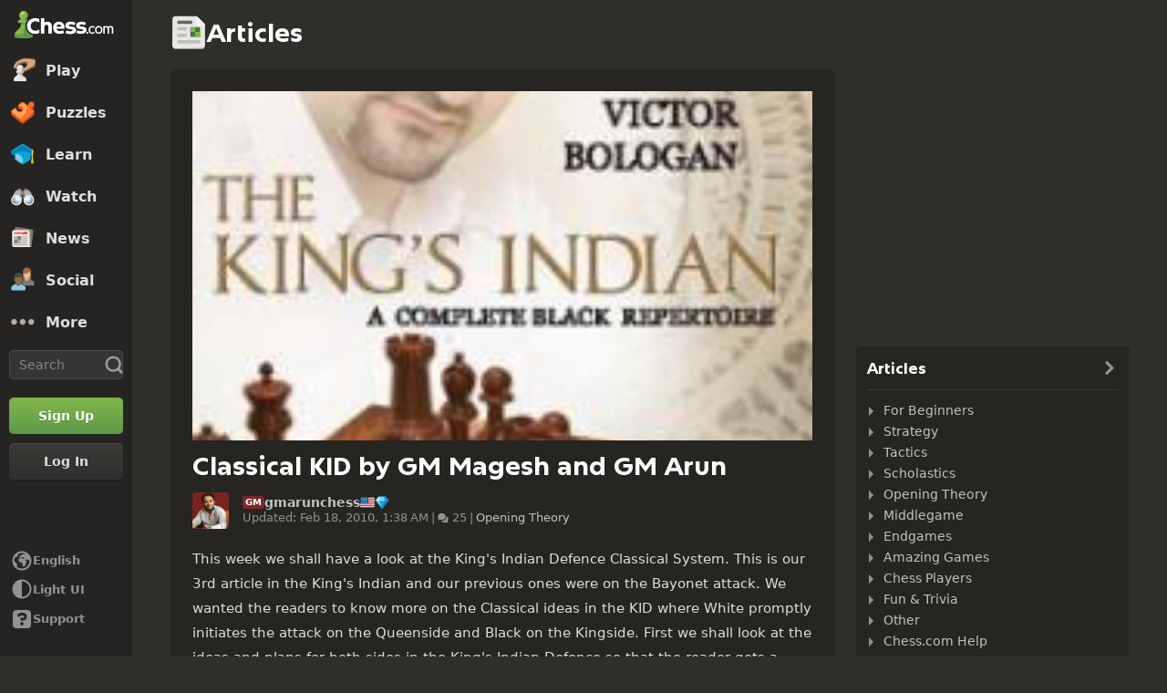

--- FILE ---
content_type: application/javascript
request_url: https://www.chess.com/bundles/app/js/web.chunk.client.f79db544.js
body_size: 2598
content:
(("undefined"!=typeof self?self:this).wpChessCom_322bceb8=("undefined"!=typeof self?self:this).wpChessCom_322bceb8||[]).push([[831],{72438:function(e,t,n){"use strict";var i=n(7118),s=n(21752),r=n(22404),o=n(28947);let c=["height","src","width"],a=["textContent"];t.A=(0,i.defineComponent)({__name:"cc-button",props:{align:{default:"center"},customClasses:{},customImgSrc:{},disabled:{type:Boolean},fullWidth:{type:Boolean},href:{},icon:{},isOneLineText:{type:Boolean},label:{},loading:{type:Boolean},minWidth:{type:Boolean},routerLink:{},selectedBorder:{type:Boolean},size:{default:"medium"},type:{default:"button"},variant:{default:"secondary"}},emits:["click","contextmenu","touchend","touchstart"],setup(e){let t=e,n=(0,i.computed)(()=>t.routerLink?"router-link":t.href?"a":"button"),l=(0,i.computed)(()=>o.D[t.size]?.iconSize),u=(0,i.computed)(()=>o.D[t.size]?.loaderSize),m=(0,i.computed)(()=>t.disabled||null),d=(0,i.computed)(()=>t.loading||null);return(t,p)=>((0,i.openBlock)(),(0,i.createBlock)((0,i.resolveDynamicComponent)(n.value),{class:(0,i.normalizeClass)(["cc-button-component",`cc-button-${e.variant}`,`cc-button-${e.size}`,`cc-bg-${e.variant}`,{"cc-button-full":e.fullWidth,"cc-button-disabled":m.value,"cc-button-loading":d.value,"cc-button-min-width":e.minWidth,"cc-selected-border":e.selectedBorder,"cc-button-align-start":"start"===e.align}]),disabled:m.value||d.value,href:e.href||e.routerLink||null,to:e.routerLink,type:e.href?null:e.type,onClick:p[0]||(p[0]=e=>t.$emit("click",e)),onContextmenu:p[1]||(p[1]=e=>t.$emit("contextmenu",e)),onTouchend:p[2]||(p[2]=e=>t.$emit("touchend",e)),onTouchstartPassive:p[3]||(p[3]=e=>t.$emit("touchstart",e))},{default:(0,i.withCtx)(()=>[d.value?((0,i.openBlock)(),(0,i.createBlock)(r.A,{key:0,class:"cc-button-loader",variant:"spinner-chameleon",size:u.value},null,8,["size"])):(0,i.createCommentVNode)("",!0),p[4]||(p[4]=(0,i.createTextVNode)()),e.customImgSrc?((0,i.openBlock)(),(0,i.createElementBlock)("img",{key:1,alt:"icon",class:(0,i.normalizeClass)(["cc-button-icon cc-button-custom-img",e.customClasses?.icon]),height:(0,i.unref)(o.D)[e.size]?.imgSize,src:e.customImgSrc,width:(0,i.unref)(o.D)[e.size]?.imgSize},null,10,c)):e.icon?((0,i.openBlock)(),(0,i.createBlock)(s.A,{key:2,name:e.icon.name,size:l.value,variant:e.icon.variant,class:(0,i.normalizeClass)(["cc-button-icon",e.customClasses?.icon])},null,8,["name","size","variant","class"])):(0,i.createCommentVNode)("",!0),p[5]||(p[5]=(0,i.createTextVNode)()),e.label?((0,i.openBlock)(),(0,i.createElementBlock)("span",{key:3,class:(0,i.normalizeClass)([{"cc-button-one-line":e.isOneLineText},e.customClasses?.label]),textContent:(0,i.toDisplayString)(e.label)},null,10,a)):(0,i.createCommentVNode)("",!0),p[6]||(p[6]=(0,i.createTextVNode)()),(0,i.renderSlot)(t.$slots,"default")]),_:3},40,["class","disabled","href","to","type"]))}})},15598:function(e,t,n){"use strict";var i=n(7118),s=n(596);let r=["alt","height","src","width"];t.A=(0,i.defineComponent)({__name:"cc-icon",props:{alt:{},customSize:{},name:{},size:{default:24},variant:{default:"glyph"}},setup(e){let t=e,n=(0,i.computed)(()=>t.customSize?t.customSize:t.size),o=(0,i.computed)(()=>t.customSize?`${t.customSize/10}rem`:void 0),c=(0,i.computed)(()=>`/bundles/web/images/color-icons/${t.name}.svg`),a=(0,i.computed)(()=>`/bundles/web/images/glyphs/${t.name}.svg`);return(t,l)=>"color"===e.variant?((0,i.openBlock)(),(0,i.createElementBlock)("img",{key:0,"aria-hidden":"true",alt:e.alt?e.alt:e.name,class:(0,i.normalizeClass)(["cc-icon-img",e.customSize?"cc-icon-custom-img-size":`cc-icon-size-${e.size}`]),height:n.value,src:c.value,style:(0,i.normalizeStyle)(e.customSize?[`--cc-icon-custom-size: ${o.value}`]:null),width:n.value},null,14,r)):((0,i.openBlock)(),(0,i.createElementBlock)("span",{key:1,class:(0,i.normalizeClass)(["cc-icon-glyph",`cc-icon-size-${e.size}`])},[(0,i.createVNode)((0,i.unref)(s.A),{src:a.value,width:n.value,height:n.value,"transform-source":e=>e},null,8,["src","width","height","transform-source"])],2))}})},40034:function(e,t,n){"use strict";var i=n(7118);t.A=(0,i.defineComponent)({__name:"cc-loader",props:{size:{},variant:{default:"blocks"}},setup:e=>(t,n)=>"blocks"===e.variant?((0,i.openBlock)(),(0,i.createElementBlock)("div",{key:0,"aria-busy":"true","aria-live":"polite",class:(0,i.normalizeClass)(["cc-loader-component",`cc-loader-${e.size}`])},[((0,i.openBlock)(),(0,i.createElementBlock)(i.Fragment,null,(0,i.renderList)(6,e=>(0,i.createElementVNode)("div",{key:e,class:(0,i.normalizeClass)(`cc-loader-square cc-loader-square-${e}`)},null,2)),64))],2)):((0,i.openBlock)(),(0,i.createElementBlock)("div",{key:1,"aria-busy":"true","aria-live":"polite",class:(0,i.normalizeClass)(["cc-loader-spinner",`cc-loader-${e.size}`,`cc-loader-${e.variant}`])},null,2))})},28947:function(e,t,n){"use strict";n.d(t,{D:function(){return i}});let i={"x-small":{iconSize:16,imgSize:16,loaderSize:"small"},small:{iconSize:16,imgSize:16,loaderSize:"medium"},medium:{iconSize:20,imgSize:20,loaderSize:"large"},large:{iconSize:24,imgSize:24,loaderSize:"large"},"x-large":{iconSize:24,imgSize:24,loaderSize:"large"},"xx-large":{iconSize:32,imgSize:32,loaderSize:"large"}}},29558:function(e,t,n){"use strict";n.d(t,{E4:function(){return isInExperimentSegment},hi:function(){return getExperimentSegment}});if(window.chesscom.features.includes("experiments_session_storage_override")){let e={};Object.keys(window.sessionStorage).filter(e=>e.startsWith("experiment.")).forEach(t=>{let n=t.split("experiment.")[1],i=window.sessionStorage.getItem(t);try{i=JSON.parse(i)}catch(e){i=i||null}finally{e[n]=i}});Object.keys(window.chesscom.experiments).forEach(t=>{if(!e[t]){e[t]=window.chesscom.experiments[t];window.sessionStorage.setItem(`experiment.${t}`,JSON.stringify(window.chesscom.experiments[t]))}});window.chesscom.experiments=e}let isInExperiment=e=>!!window.chesscom.experiments&&!!window.chesscom.experiments[e],isInExperimentSegment=(e,t)=>!!isInExperiment(e)&&window.chesscom.experiments[e]===t,getExperimentSegment=e=>isInExperiment(e)?window.chesscom.experiments[e]:null},44096:function(e,t,n){"use strict";n.d(t,{Jj:function(){return cleanTinyMCE},lJ:function(){return xssFilter},zW:function(){return htmlEmptySpaceFilter}});var i=n(99418);let cleanTinyMCE=e=>(e=>e.replace(/&nbsp;/g,""))((e=>e.replace(/(<(?!img|\/?iframe)([^>]+)>)/gi,""))(e)).trim(),htmlEmptySpaceFilter=e=>String(e).replace(/p>(.*?)<\/p/g,e=>`p>${e.slice(2,-3).replace(/^(\s|&nbsp;)+|(\s|&nbsp;)+$/g,"")}</p`).replace(/>(.*?)<\//g,e=>`>${e.slice(1,-2).replace(/^(\s*<(br|BR)\s*\/?>)*|(<(br|BR)\s*\/?>\s*)*$/gm,"")}</`).replace(/>(.*?)<\//g,e=>`>${e.slice(1,-2).replace(/(\s*<(br|BR)\s*\/?>){2,}/g,"<br />").replace(/( |&nbsp;){2,}/g," ")}</`).replace(/<(div|p)*><\/[^>]+>/gim,"").trim();function xssFilter(e){let handleAfterSanitizeAttributes=e=>{let t=e.getAttribute("rel")??"";if("target"in e&&!["noopener","noreferrer","noopener noreferrer"].includes(t)){e.setAttribute("target","_blank");e.setAttribute("rel","noopener")}};i.A.addHook("afterSanitizeAttributes",handleAfterSanitizeAttributes);let t=i.A.sanitize(e,{USE_PROFILES:{html:!0},ADD_ATTR:["target"]});return i.A.removeHook("afterSanitizeAttributes",handleAfterSanitizeAttributes),t}},34619:function(e,t,n){"use strict";n.d(t,{Mq:function(){return transChoice},dn:function(){return unsafeTrans},pw:function(){return trans}});var i=n(98583),s=n.n(i),r=n(44096);let o=window.context?.i18n?.locale==="fr_FR";s().placeHolderPrefix="";s().placeHolderSuffix="";let escapeRegExp=e=>e.replace(/[\-\[\]\/\{\}\(\)\*\+\?\.\\\^\$\|]/g,"\\$&"),sanitizeAndEscapeParameters=e=>{let t={};return null!=e&&Object.keys(e).forEach(n=>{let i=escapeRegExp(n);null!=i&&i.length>0&&(t[i]=(0,r.lJ)(e[n]))}),t},getTranslatedPhrase=(e,t="messages",n)=>window.chesscom_translations&&window.chesscom_translations[t]&&window.chesscom_translations[t][e]?window.chesscom_translations[t][e]:window.chesscom_live_translations&&window.chesscom_live_translations[t]&&window.chesscom_live_translations[t][e]?window.chesscom_live_translations[t][e]:"live"===t&&window.i18n_phrases&&window.i18n_phrases[e]?window.i18n_phrases:"countries"===t&&window.Country&&window.Country[e]?window.Country:n?void 0:"javascript"!==t?getTranslatedPhrase(e,"javascript"):e,trans=(e,t,n)=>s().trans(getTranslatedPhrase(e,n),sanitizeAndEscapeParameters(t),n),unsafeTrans=(e,t,n)=>s().trans(getTranslatedPhrase(e,n),(e=>{let t={};return null!=e&&Object.keys(e).forEach(n=>{let i=escapeRegExp(n);null!=i&&i.length>0&&(t[i]=e[n])}),t})(t),n),transChoice=(e,t,n,i)=>{if(void 0===t)return"";let r=getTranslatedPhrase(e,i),c=sanitizeAndEscapeParameters(n);return o?frenchTransChoice(r,t,c,i):s().transChoice(r,t,c)};function frenchTransChoice(e,t,n,i){let[r,o,c]=e.split("|").map(e=>e.trim());return 0===t||1===t?s().trans(r,n,i):t%1e6==0?s().trans(o,n,i):s().trans(c,n,i)}},68496:function(e,t,n){"use strict";t.A=n(7235).A},21752:function(e,t,n){"use strict";t.A=n(80403).A},22404:function(e,t,n){"use strict";t.A=n(94127).A},7235:function(e,t,n){"use strict";n.d(t,{A:function(){return i.A}});var i=n(72438)},80403:function(e,t,n){"use strict";n.d(t,{A:function(){return i.A}});var i=n(15598)},94127:function(e,t,n){"use strict";n.d(t,{A:function(){return i.A}});var i=n(40034)},7118:function(e,t,n){e.exports=n(62803)(3751)},98583:function(e,t,n){e.exports=n(62803)(7660)}}]);